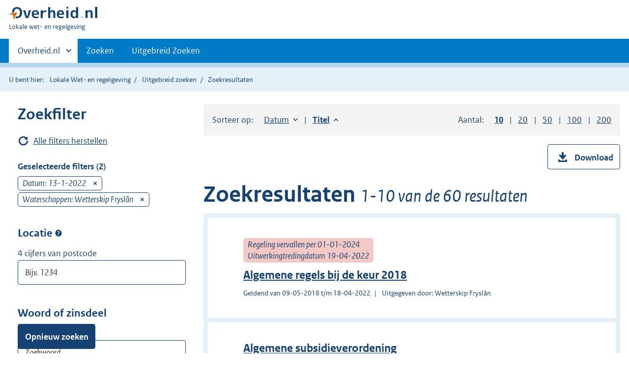

--- FILE ---
content_type: text/html;charset=utf-8
request_url: https://lokaleregelgeving.overheid.nl/ZoekResultaat?datumrange=op&datumop=13-1-2022&date-input--2=13-1-2022&waterschappen=Wetterskip%20Frysl%C3%A2n&sort=title-asc&page=1
body_size: 8328
content:
<!DOCTYPE HTML>
<html lang="nl">
   <head>
      <meta name="google-site-verification" content="ZwCymQU7dIBff9xaO68Ru8RXxJkE8uTM3tzRKLiDz4Y">
      <meta name="google-site-verification" content="Rno7Qhrz5aprfIEGOfFjMeIBYPOk8KyrfPBKExNMCLA">
      <meta name="google-site-verification" content="Wp-HgLO7ykWccI5p-xpXq1s_C8YHT0OnSasWHMRSiXc">
      <title>Zoekresultaten | Lokale wet- en regelgeving</title>
      <script>document.documentElement.className = 'has-js';</script>
      
      <meta charset="utf-8">
      <meta http-equiv="X-UA-Compatible" content="IE=edge">
      <meta name="viewport" content="width=device-width,initial-scale=1">
      <meta name="DCTERMS.type" scheme="OVERHEID.informatietype" content="webpagina">
      <meta name="DCTERMS.language" scheme="XSD.language" content="nl-NL">
      <meta name="DCTERMS.modified" scheme="XSD.date" content="2026-01-20">
      <meta name="DCTERMS.identifier" scheme="XSD.anyURI" content="http://lokaleregelgeving.overheid.nl/ZoekResultaat?datumrange=op&amp;datumop=13-1-2022&amp;date-input--2=13-1-2022&amp;waterschappen=Wetterskip%20Frysl%C3%A2n&amp;sort=title-asc&amp;page=1">
      <meta name="DCTERMS.creator" scheme="OVERHEID.ministerie" content="Ministerie van Binnenlandse Zaken en Koninkrijksrelaties">
      <meta name="DCTERMS.description" content="Zoeken in de volledige teksten van algemeen verbindende voorschriften, beleidsregels en andere besluiten van lokale overheden.">
      <meta name="DCTERMS.title" content="Zoekresultaat regelingen">
      <link rel="stylesheet" title="default" href="/cb-common/2.0.0/css/main.css?v115">
      <link rel="stylesheet" href="/cb-common/2.0.0/css/print.css?v115">
      <link rel="stylesheet" href="/cb-common/2.0.0/css/common.css?v115">
      <link rel="shortcut icon" href="/cb-common/misc/favicon.ico?v115" type="image/vnd.microsoft.icon">
      <link rel="stylesheet" href="/css/cvdr.css?v115">
   </head>
   <body class="preview"><!--Start Piwik PRO Tag Manager code--><script type="text/javascript">
    (function(window, document, dataLayerName, id) {
    window[dataLayerName]=window[dataLayerName]||[],window[dataLayerName].push({start:(new Date).getTime(),event:"stg.start"});var scripts=document.getElementsByTagName('script')[0],tags=document.createElement('script');
    function stgCreateCookie(a,b,c){var d="";if(c){var e=new Date;e.setTime(e.getTime()+24*c*60*60*1e3),d="; expires="+e.toUTCString()}document.cookie=a+"="+b+d+"; path=/"}
    var isStgDebug=(window.location.href.match("stg_debug")||document.cookie.match("stg_debug"))&&!window.location.href.match("stg_disable_debug");stgCreateCookie("stg_debug",isStgDebug?1:"",isStgDebug?14:-1);
    var qP=[];dataLayerName!=="dataLayer"&&qP.push("data_layer_name="+dataLayerName),isStgDebug&&qP.push("stg_debug");var qPString=qP.length>0?("?"+qP.join("&")):"";
    tags.async=!0,tags.src="https://koop.piwik.pro/containers/"+id+".js"+qPString,scripts.parentNode.insertBefore(tags,scripts);
    !function(a,n,i){a[n]=a[n]||{};for(var c=0;c<i.length;c++)!function(i){a[n][i]=a[n][i]||{},a[n][i].api=a[n][i].api||function(){var a=[].slice.call(arguments,0);"string"==typeof a[0]&&window[dataLayerName].push({event:n+"."+i+":"+a[0],parameters:[].slice.call(arguments,1)})}}(i[c])}(window,"ppms",["tm","cm"]);
    })(window, document, 'dataLayer', '074a5050-2272-4f8a-8a07-a14db33f270b');
  </script>
      <!--End Piwik PRO Tag Manager code--><!--Geen informatiemelding.--><div class="skiplinks container"><a href="#content">Direct naar content</a><a href="#search">Direct zoeken</a></div>
      <header class="header">
         <div class="header__start">
            <div class="container"><button type="button" class="hidden-desktop button button--icon-hamburger" data-handler="toggle-nav" aria-controls="nav" aria-expanded="false">Menu</button><div class="logo "><a href="https://www.overheid.nl"><img src="/cb-common/2.0.0/images/logo.svg" alt="Logo Overheid.nl, ga naar de startpagina"></a><p class="logo__you-are-here"><span class="visually-hidden">U bent hier:</span><span>Lokale wet- en regelgeving</span></p>
               </div>
            </div>
         </div>
         <nav class="header__nav header__nav--closed" id="nav">
            <h2 class="visually-hidden">Primaire navigatie</h2>
            <div class="container">
               <ul class="header__primary-nav list list--unstyled">
                  <li class="hidden-mobile"><a href="#other-sites" data-handler="toggle-other-sites" data-decorator="init-toggle-other-sites" aria-controls="other-sites" aria-expanded="false"><span class="visually-hidden">Andere sites binnen </span>Overheid.nl
                        </a></li>
                  <li><a href="/zoeken" class="">Zoeken</a></li>
                  <li><a href="/ZoekUitgebreid?datumop=20-1-2026" class="">Uitgebreid Zoeken</a></li>
               </ul><a href="#other-sites" class="hidden-desktop" data-handler="toggle-other-sites" data-decorator="init-toggle-other-sites" aria-controls="other-sites" aria-expanded="false"><span class="visually-hidden">Andere sites binnen </span>Overheid.nl
                  </a></div>
         </nav>
      </header>
      <div class="header__more header__more--closed" id="other-sites" aria-hidden="true">
         <div class="container columns">
            <div>
               <h2>Berichten over uw Buurt</h2>
               <p>Zoals vergunningen, bouwplannen en lokale regelgeving</p>
               <ul class="list list--linked">
                  <li><a href="https://www.overheid.nl/berichten-over-uw-buurt/rondom-uw-woonadres">Rondom uw woonadres</a></li>
                  <li><a href="https://www.overheid.nl/berichten-over-uw-buurt">Rondom een zelfgekozen adres</a></li>
               </ul>
            </div>
            <div>
               <h2>Dienstverlening</h2>
               <p>Zoals belastingen, uitkeringen en subsidies.</p>
               <ul class="list list--linked">
                  <li><a href="https://www.overheid.nl/dienstverlening">Naar dienstverlening</a></li>
               </ul>
            </div>
            <div>
               <h2>Beleid &amp; regelgeving</h2>
               <p>Officiële publicaties van de overheid.</p>
               <ul class="list list--linked">
                  <li><a href="https://www.overheid.nl/beleid-en-regelgeving">Naar beleid &amp; regelgeving</a></li>
               </ul>
            </div>
            <div>
               <h2>Contactgegevens overheden</h2>
               <p>Adressen en contactpersonen van overheidsorganisaties.</p>
               <ul class="list list--linked">
                  <li><a href="https://organisaties.overheid.nl">Naar overheidsorganisaties</a></li>
               </ul>
            </div>
         </div>
      </div>
      <div class="row row--page-opener">
         <div class="container">
            <div class="breadcrumb">
               <p>U bent hier:</p>
               <ol>
                  <li><a href="/">Lokale Wet- en regelgeving</a></li>
                  <li><a href="/ZoekUitgebreid?datumop=20-1-2026">Uitgebreid zoeken</a></li>
                  <li>Zoekresultaten</li>
               </ol>
            </div>
         </div>
      </div>
      <div class="container columns columns--sidebar">
         <div class="columns--sidebar__sidebar" role="complementary" data-decorator="add-mobile-foldability" id="toggleable-1">
            <div data-decorator="init-fixedbottom-button" id="search">
               <h2>Zoekfilter</h2>
               <div class="row">
                  <p class="row"><a href="/ZoekResultaat?datumop=20-1-2026" class="icon icon--refresh">Alle filters herstellen</a></p>
               </div>
               <div class="form__row form__row--large">
                  <h3 class="h4">Geselecteerde filters (2)</h3>
                  <div data-decorator="showmoreless" data-config="{ &#34;amount&#34;: 3 }">
                     <ul class="list list--unstyled">
                        <li>
                           <div class="form__selectedfilter">Datum: 13-1-2022<a href="/ZoekResultaat?datumrange=op&amp;date-input--2=13-1-2022&amp;waterschappen=Wetterskip%20Frysl%C3%A2n&amp;sort=title-asc" class="form__selectedfilter__remove"><span class="visually-hidden">verwijder</span></a></div>
                        </li>
                        <li>
                           <div class="form__selectedfilter">Waterschappen: Wetterskip Fryslân<a href="/ZoekResultaat?datumrange=op&amp;datumop=13-1-2022&amp;date-input--2=13-1-2022&amp;sort=title-asc" class="form__selectedfilter__remove"><span class="visually-hidden">verwijder</span></a></div>
                        </li>
                     </ul>
                  </div>
               </div>
               <form id="searchform" method="GET" action="/ZoekResultaat" class="form" data-decorator="init-form-validation" data-config="{&#34;showSummary&#34;:false}">
                  <fieldset>
                     <fieldset>
                        <legend>Locatie<span class="tooltip " data-decorator="tooltip"><button type="button" aria-label="Postcode" aria-describedby="tooltip-locatie" aria-expanded="false" class="tooltip__trigger">Postcode</button><span role="tooltip" id="tooltip-locatie" class="tooltip__content">Locatie zoekt de regelingen van alle organisaties die betrekking hebben op de
                                 postcode. Dus gemeente, provincie, waterschap, en regionale samenwerkingsorganen.</span></span></legend>
                        <div class="form__row"><label for="input-text-locatie" class="form__label">4 cijfers van postcode</label><input type="text" id="input-text-locatie" name="locatie" class="input input-text   " aria-invalid="false" placeholder="Bijv. 1234" value="" pattern="^\d{4}$" title="Zoek alleen met de vier cijfers van de postcode."></div>
                     </fieldset>
                  </fieldset>
                  <fieldset>
                     <legend>Woord of zinsdeel</legend>
                     <div class="form__row"><label for="input-text-titel" class="form__label">Zoekwoord in titel</label><input type="text" id="input-text-titel" name="titel" class="input input-text   " aria-invalid="false" placeholder="Zoekwoord" value=""></div>
                     <div class="form__row"><label for="input-text-tekst" class="form__label">Woord in tekst</label><input type="text" id="input-text-tekst" name="tekst" class="input input-text   " aria-invalid="false" placeholder="Zoekwoord" value=""></div>
                     <div class="form__row"><label for="input-text-wti" class="form__label">Wetstechnische gegevens</label><input type="text" id="input-text-wti" name="wti" class="input input-text   " aria-invalid="false" placeholder="Zoekwoord" value=""></div>
                  </fieldset>
                  <fieldset>
                     <legend>Geldigheid</legend>
                     <div class="form__row">
                        <div data-decorator="init-form-conditionals">
                           <div id="citem-1" role="region" class="js-form-conditionals__citem">
                              <div class="form__row"><label for="datumrange" class="form__label form__label-- ">Periode</label><span class="tooltip " data-decorator="tooltip"><button type="button" aria-label="Moment" aria-describedby="ttd243621820e252" aria-expanded="false" class="tooltip__trigger">Moment</button><span role="tooltip" id="ttd243621820e252" class="tooltip__content">Kies een moment/periode waarin de regeling van toepasing is.</span></span><div class="select-custom "><select id="datumrange" name="datumrange">
                                       <option value="alle" id="1" data-linkedto="1">Alle datums</option>
                                       <option value="op" id="2" data-linkedto="2" selected="selected">Op datum</option></select></div>
                              </div>
                           </div>
                           <div id="citem-2" role="region" class="js-form-conditionals__citem">
                              <div class="form__row">
                                 <div class="datepicker"><input id="input--2" type="date" name="datumop" value="13-1-2022" data-date="13-1-2022" class="datepicker__input " date-format="dd-mm-yy" data-decorator="init-datepicker" data-placeholder="dd-mm-yyyy" aria-label="Datum op" data-config="{ &#34;dateFormat&#34; : &#34;dd-mm-yy&#34;, &#34;yearrange&#34;: &#34;c-50:c+0&#34; }"></div>
                              </div>
                           </div>
                           <div id="citem-3" role="region" class="js-form-conditionals__citem"></div>
                        </div>
                     </div>
                  </fieldset>
                  <fieldset>
                     <legend>Organisaties</legend>
                     <div class="form__row"></div>
                     <div class="form__row"></div>
                     <div class="form__row">
                        <h3 class="form__sublegend">Waterschappen</h3>
                        <div class="subselection " data-decorator="init-form-subselection " data-config="{ &#34;type&#34;: &#34;span&#34;, &#34;triggerOnChangeText&#34;: &#34;Selecteer waterschappen&#34;, &#34;maxShow&#34;: &#34;3&#34; }">
                           <div class="subselection__summary "></div>
                           <div id="modal-ss-waterschappen" class="modal modal--fixedpane modal--off-screen" hidden="hidden" role="alert">
                              <div class="modal__inner">
                                 <div class="modal__content">
                                    <h2>Selecteer waterschappen</h2>
                                    <div class="" data-decorator="init-filter-results">
                                       <div class="form__row form__row--medium"><label class="form__label form__label--accent visually-hidden" for="filter-id--ss-waterschappen"></label><div class="relative"><input type="text" aria-controls="resultfilter-ss-waterschappen" name="filter-id--ss-waterschappen" id="filter-id--ss-waterschappen" class="js-filterresults__input input-text input-text--searchmedium" data-decorator="toggle-remove-visibility" placeholder="Type hier de naam van een waterschap"><a href="#" class="input-text__remove invisible" data-handler="empty-input"><span class="visually-hidden">Wis waarde</span></a></div>
                                       </div><button type="button" class="button js-filterresults__btn-selectall" data-label="Selecteer alle waterschappen">Selecteer alle waterschappen</button><fieldset class="js-filterresults__results" role="region" id="resultfilter-ss-waterschappen" aria-live="polite">
                                          <p class="form__label"></p>
                                          <ul class="list--unstyled">
                                             <li class=" js-filterresults__result">
                                                <div class="input-checkbox"><input class="checkbox__input" type="checkbox" id="option-d243621816e1082" name="waterschappen" value="Wetterskip Fryslân" checked="checked"><label class="checkbox__label" for="option-d243621816e1082">Wetterskip Fryslân (60)</label></div>
                                             </li>
                                          </ul>
                                          <p class="form__label"></p>
                                       </fieldset>
                                       <legend class="visually-hidden">Selecteer waterschappen</legend>
                                    </div>
                                    <div class="modal__buttonpane"><button type="button" class="icon icon--refresh formreset-resetlink">Reset formulier</button><button type="submit" class="button button--primary">Opnieuw zoeken</button></div><button type="button" data-handler="close-modal" class="modal__close">Afbreken</button></div>
                              </div>
                           </div><button type="button" id="id-ss-waterschappen" data-handler="open-modal" data-modal="modal-ss-waterschappen" class="subselection__trigger">Selecteer waterschappen</button></div>
                     </div>
                     <div class="form__row"></div>
                     <div class="form__row"></div>
                     <div class="form__row">
                        <div class="form__row">
                           <div class="input-checkbox"><input class="checkbox__input" type="checkbox" id="sint-maarten-option-checkbox" name="koninkrijksdeel" value="Sint Maarten"><label class="checkbox__label" for="sint-maarten-option-checkbox"><span class="js-normal-text">Sint Maarten</span></label></div>
                        </div>
                     </div>
                  </fieldset>
                  <fieldset>
                     <legend>Onderwerpen</legend>
                     <div class="form__row">
                        <div class="subselection " data-decorator="init-form-subselection " data-config="{ &#34;type&#34;: &#34;span&#34;, &#34;triggerOnChangeText&#34;: &#34;Selecteer onderwerpen&#34;, &#34;maxShow&#34;: &#34;3&#34; }">
                           <div class="subselection__summary "></div>
                           <div id="modal-ss-onderwerpen" class="modal modal--fixedpane modal--off-screen" hidden="hidden" role="alert">
                              <div class="modal__inner">
                                 <div class="modal__content">
                                    <h2>Selecteer onderwerpen</h2>
                                    <div class="" data-decorator="init-filter-results">
                                       <div class="form__row form__row--medium"><label class="form__label form__label--accent visually-hidden" for="filter-id--ss-onderwerpen"></label><div class="relative"><input type="text" aria-controls="resultfilter-ss-onderwerpen" name="filter-id--ss-onderwerpen" id="filter-id--ss-onderwerpen" class="js-filterresults__input input-text input-text--searchmedium" data-decorator="toggle-remove-visibility" placeholder="Type hier een onderwerp"><a href="#" class="input-text__remove invisible" data-handler="empty-input"><span class="visually-hidden">Wis waarde</span></a></div>
                                       </div><button type="button" class="button js-filterresults__btn-selectall" data-label="Selecteer alle onderwerpen">Selecteer alle onderwerpen</button><fieldset class="js-filterresults__results" role="region" id="resultfilter-ss-onderwerpen" aria-live="polite">
                                          <p class="form__label"></p>
                                          <ul class="list--unstyled">
                                             <li class=" js-filterresults__result">
                                                <div class="input-checkbox"><input class="checkbox__input" type="checkbox" id="option-d243621816e1008" name="onderwerpen" value="bestuur en recht"><label class="checkbox__label" for="option-d243621816e1008">Bestuur en recht (53)</label></div>
                                             </li>
                                             <li class=" js-filterresults__result">
                                                <div class="input-checkbox"><input class="checkbox__input" type="checkbox" id="option-d243621816e1019" name="onderwerpen" value="financiën en economie"><label class="checkbox__label" for="option-d243621816e1019">Financiën en economie (3)</label></div>
                                             </li>
                                             <li class=" js-filterresults__result">
                                                <div class="input-checkbox"><input class="checkbox__input" type="checkbox" id="option-d243621816e1030" name="onderwerpen" value="milieu"><label class="checkbox__label" for="option-d243621816e1030">Milieu (15)</label></div>
                                             </li>
                                          </ul>
                                          <p class="form__label"></p>
                                       </fieldset>
                                       <legend class="visually-hidden">Selecteer onderwerpen</legend>
                                    </div>
                                    <div class="modal__buttonpane"><button type="button" class="icon icon--refresh formreset-resetlink">Reset formulier</button><button type="submit" class="button button--primary">Opnieuw zoeken</button></div><button type="button" data-handler="close-modal" class="modal__close">Afbreken</button></div>
                              </div>
                           </div><button type="button" id="id-ss-onderwerpen" data-handler="open-modal" data-modal="modal-ss-onderwerpen" class="subselection__trigger">Selecteer onderwerpen</button></div>
                     </div>
                  </fieldset>
                  <div class="form__row form__row--large">
                     <fieldset id="fieldset-regelingen-volgens-indeling">
                        <legend>Regelingen volgens indeling<span class="tooltip " data-decorator="tooltip"><button type="button" aria-label="" aria-describedby="ttd243621820e414" aria-expanded="false" class="tooltip__trigger"></button><span role="tooltip" id="ttd243621820e414" class="tooltip__content">Voor alle nieuwe regelingen m.i.v. 20/11/2023 is deze indeling beschikbaar.
                                 Regelingen die voor 20/11/2023 in DRP zijn ingevoerd, vallen voorlopig onder &#39;overig&#39;.
                                 Op termijn zullen deze ook de juiste indeling krijgen.</span></span></legend>
                        <div class="form__row">
                           <div class="input-radio"><input class="radio__input" value="" type="radio" id="indeling-option-1" name="indeling" checked="checked"><label class="radio__label" for="indeling-option-1">Alle</label></div>
                           <div class="input-radio"><input class="radio__input" value="beleidsregel" type="radio" id="indeling-option-2" name="indeling"><label class="radio__label" for="indeling-option-2">Beleidsregels</label></div>
                           <div class="input-radio"><input class="radio__input" value="verordening overig" type="radio" id="indeling-option-3" name="indeling"><label class="radio__label" for="indeling-option-3">Verordeningen en overig</label></div>
                        </div>
                        <div class="form__row">
                           <div class="input-checkbox"><input class="checkbox__input" type="checkbox" id="omgevingswet-option-checkbox" name="omgevingswet" value="ja"><label class="checkbox__label" for="omgevingswet-option-checkbox"><span class="js-normal-text">Alleen regelingen onder de Omgevingswet</span></label></div>
                        </div>
                     </fieldset>
                  </div><button type="submit" class="js-fixedbottom-button__button modal-sidebar__submit button button--primary" hidden="hidden" data-decorator="init-sticky" data-config="{&#34;position&#34;:&#34;bottom&#34;}">Opnieuw zoeken</button></form>
            </div>
         </div>
         <div id="content" role="main">
            <div class="sort">
               <div class="columns">
                  <div class="column column-d-7">Sorteer op: 
                     <ul class="sort__options" role="list" aria-label="Lijst met sorteer opties.">
                        <li role="listitem"><a href="/ZoekResultaat?datumrange=op&amp;datumop=13-1-2022&amp;date-input--2=13-1-2022&amp;waterschappen=Wetterskip%20Frysl%C3%A2n&amp;sort=date-desc" class="sort--descending " aria-current="false"><span class="visually-hidden">Sorteer op: </span>Datum<span class="visually-hidden"> aflopend</span></a></li>
                        <li role="listitem"><a href="/ZoekResultaat?datumrange=op&amp;datumop=13-1-2022&amp;date-input--2=13-1-2022&amp;waterschappen=Wetterskip%20Frysl%C3%A2n&amp;sort=title-desc" class="sort--ascending is-active" aria-current="true"><span class="visually-hidden">Sorteer op: </span>Titel<span class="visually-hidden"> aflopend</span></a></li>
                     </ul>
                  </div>
                  <div class="column column-d-5 d-align-right">Aantal: 
                     <ul class="sort__options">
                        <li><a href="/ZoekResultaat?datumrange=op&amp;datumop=13-1-2022&amp;date-input--2=13-1-2022&amp;waterschappen=Wetterskip%20Frysl%C3%A2n&amp;sort=title-asc&amp;count=10" aria-current="true" role="button" class="is-active"><span class="visually-hidden">Toon </span>10<span class="visually-hidden"> resultaten per pagina</span></a></li>
                        <li><a href="/ZoekResultaat?datumrange=op&amp;datumop=13-1-2022&amp;date-input--2=13-1-2022&amp;waterschappen=Wetterskip%20Frysl%C3%A2n&amp;sort=title-asc&amp;count=20" aria-current="false" role="button"><span class="visually-hidden">Toon </span>20<span class="visually-hidden"> resultaten per pagina</span></a></li>
                        <li><a href="/ZoekResultaat?datumrange=op&amp;datumop=13-1-2022&amp;date-input--2=13-1-2022&amp;waterschappen=Wetterskip%20Frysl%C3%A2n&amp;sort=title-asc&amp;count=50" aria-current="false" role="button"><span class="visually-hidden">Toon </span>50<span class="visually-hidden"> resultaten per pagina</span></a></li>
                        <li><a href="/ZoekResultaat?datumrange=op&amp;datumop=13-1-2022&amp;date-input--2=13-1-2022&amp;waterschappen=Wetterskip%20Frysl%C3%A2n&amp;sort=title-asc&amp;count=100" aria-current="false" role="button"><span class="visually-hidden">Toon </span>100<span class="visually-hidden"> resultaten per pagina</span></a></li>
                        <li><a href="/ZoekResultaat?datumrange=op&amp;datumop=13-1-2022&amp;date-input--2=13-1-2022&amp;waterschappen=Wetterskip%20Frysl%C3%A2n&amp;sort=title-asc&amp;count=200" aria-current="false" role="button"><span class="visually-hidden">Toon </span>200<span class="visually-hidden"> resultaten per pagina</span></a></li>
                     </ul>
                  </div>
               </div>
            </div>
            <div class="column align-right">
               <form action="/ZoekResultaat/Download?datumrange=op&amp;datumop=13-1-2022&amp;date-input--2=13-1-2022&amp;waterschappen=Wetterskip%20Frysl%C3%A2n&amp;sort=title-asc&amp;page=1" method="POST"><button class="button button--icon-download" type="submit"><span class="button__label">Download</span></button></form>
            </div>
            <h1 class="h1 h1--slim">Zoekresultaten <span class="h1__sub">1-10 van de 60 resultaten</span></h1>
            <div class="result--list result--list--wide">
               <ul>
                  <li class="item">
                     <div class="item-header">
                        <h2 class="result--title "><a href="/CVDR678984/1">Algemene regels bij de keur 2018</a></h2>
                        <p class="result--label"><i><span class="label label--danger">Regeling vervallen per 01-01-2024<br>Uitwerkingtredingdatum 19-04-2022</span></i></p>
                     </div>
                     <ul class="list--metadata">
                        <li>Geldend van 09-05-2018 t/m 18-04-2022</li>
                        <li>Uitgegeven door: Wetterskip Fryslân</li>
                     </ul>
                  </li>
                  <li class="item">
                     <div class="item-header">
                        <h2 class="result--title "><a href="/CVDR29406/2">Algemene subsidieverordening</a></h2>
                     </div>
                     <ul class="list--metadata">
                        <li>Geldend van 11-06-2007 t/m heden</li>
                        <li>Uitgegeven door: Wetterskip Fryslân</li>
                     </ul>
                  </li>
                  <li class="item">
                     <div class="item-header">
                        <h2 class="result--title "><a href="/CVDR679586/1">Algemene voorwaarden Laboratorium van Wetterskip Fryslân (AVLW-2106)</a></h2>
                        <p class="result--label"><i><span class="label label--danger">Regeling vervallen per 11-06-2024<br>Uitwerkingtredingdatum 11-06-2024</span></i></p>
                     </div>
                     <ul class="list--metadata">
                        <li>Geldend van 29-11-2016 t/m 10-06-2024</li>
                        <li>Uitgegeven door: Wetterskip Fryslân</li>
                     </ul>
                  </li>
                  <li class="item">
                     <div class="item-header">
                        <h2 class="result--title "><a href="/CVDR680281/1">Algemene Waterschapsinkoopvoorwaarden voor het verstrekken van opdrachten tot
                              het verrichten van diensten 2018 (AWVODI-2018)</a></h2>
                     </div>
                     <ul class="list--metadata">
                        <li>Geldend van 27-08-2018 t/m heden</li>
                        <li>Uitgegeven door: Wetterskip Fryslân</li>
                     </ul>
                  </li>
                  <li class="item">
                     <div class="item-header">
                        <h2 class="result--title "><a href="/CVDR680282/1">Algemene Waterschapsinkoopvoorwaarden voor leveringen 2018 (AWIV-2018)</a></h2>
                     </div>
                     <ul class="list--metadata">
                        <li>Geldend van 27-08-2018 t/m heden</li>
                        <li>Uitgegeven door: Wetterskip Fryslân</li>
                     </ul>
                  </li>
                  <li class="item">
                     <div class="item-header">
                        <h2 class="result--title "><a href="/CVDR607521/1">Archiefverordening Wetterskip Fryslân 2018</a></h2>
                     </div>
                     <ul class="list--metadata">
                        <li>Geldend van 01-01-2018 t/m heden</li>
                        <li>Uitgegeven door: Wetterskip Fryslân</li>
                     </ul>
                  </li>
                  <li class="item">
                     <div class="item-header">
                        <h2 class="result--title "><a href="/CVDR676228/1">Baggerbeleid Wetterskip Fryslân</a></h2>
                     </div>
                     <ul class="list--metadata">
                        <li>Geldend van 16-02-2021 t/m heden</li>
                        <li>Uitgegeven door: Wetterskip Fryslân</li>
                     </ul>
                  </li>
                  <li class="item">
                     <div class="item-header">
                        <h2 class="result--title "><a href="/CVDR679003/1">Beheernota Waterkeringen 2019</a></h2>
                     </div>
                     <ul class="list--metadata">
                        <li>Geldend van 12-02-2019 t/m heden</li>
                        <li>Uitgegeven door: Wetterskip Fryslân</li>
                     </ul>
                  </li>
                  <li class="item">
                     <div class="item-header">
                        <h2 class="result--title "><a href="/CVDR661097/1">Beleid en beheernota waterzuiveren Wetterskip Fryslân</a></h2>
                     </div>
                     <ul class="list--metadata">
                        <li>Geldend van 26-02-2019 t/m heden</li>
                        <li>Uitgegeven door: Wetterskip Fryslân</li>
                     </ul>
                  </li>
                  <li class="item">
                     <div class="item-header">
                        <h2 class="result--title "><a href="/CVDR679523/1">Beleid voor vergunningverlening bij primaire en secundaire waterkeringen 2013</a></h2>
                     </div>
                     <ul class="list--metadata">
                        <li>Geldend van 16-03-2013 t/m heden</li>
                        <li>Uitgegeven door: Wetterskip Fryslân</li>
                     </ul>
                  </li>
               </ul>
            </div>
            <div class="pull-right">
               <div class="pagination">
                  <div class="pagination__index">
                     <ul>
                        <li class="active" aria-current="page"><span class="visually-hidden">Pagina: </span>1</li>
                        <li><a href="/ZoekResultaat?datumrange=op&amp;datumop=13-1-2022&amp;date-input--2=13-1-2022&amp;waterschappen=Wetterskip%20Frysl%C3%A2n&amp;sort=title-asc&amp;page=2"><span class="visually-hidden">Pagina: </span>2</a></li>
                        <li>...</li>
                        <li><a href="/ZoekResultaat?datumrange=op&amp;datumop=13-1-2022&amp;date-input--2=13-1-2022&amp;waterschappen=Wetterskip%20Frysl%C3%A2n&amp;sort=title-asc&amp;page=6"><span class="visually-hidden">Pagina: </span>6</a></li>
                        <li class="next"><a href="/ZoekResultaat?datumrange=op&amp;datumop=13-1-2022&amp;date-input--2=13-1-2022&amp;waterschappen=Wetterskip%20Frysl%C3%A2n&amp;sort=title-asc&amp;page=2"><span class="">Volgende pagina zoekresultaten</span></a></li>
                     </ul>
                  </div>
               </div>
            </div>
         </div>
      </div>
      <div class="footer row--footer" role="contentinfo">
         <div class="container columns">
            <div>
               <div>
                  <ul class="list list--linked">
                     <li class="list__item"><a href="https://www.overheid.nl/over-deze-site">Over deze website</a></li>
                     <li class="list__item"><a href="https://www.overheid.nl/contact/reageren-op-wet-en-regelgeving">Contact</a></li>
                     <li class="list__item"><a href="https://www.overheid.nl/english" lang="en">English</a></li>
                     <li class="list__item"><a href="https://www.overheid.nl/help/lokale-wet-en-regelgeving">Help</a></li>
                     <li class="list__item"><a href="https://www.overheid.nl/help/zoeken">Zoeken</a></li>
                  </ul>
               </div>
            </div>
            <div>
               <div>
                  <ul class="list list--linked">
                     <li class="list__item"><a href="https://www.overheid.nl/informatie-hergebruiken">Informatie
                           hergebruiken</a></li>
                     <li class="list__item"><a href="https://www.overheid.nl/privacy-statement">Privacy en cookies</a></li>
                     <li class="list__item"><a href="https://www.overheid.nl/toegankelijkheid">Toegankelijkheid</a></li>
                     <li class="list__item"><a href="https://www.overheid.nl/sitemap">Sitemap</a></li>
                     <li class="list__item"><a href="https://www.ncsc.nl/contact/kwetsbaarheid-melden">Kwetsbaarheid melden</a></li>
                  </ul>
               </div>
            </div>
            <div>
               <div>
                  <ul class="list list--linked">
                     <li class="list__item"><a href="https://data.overheid.nl/">Open data</a></li>
                     <li class="list__item"><a href="https://linkeddata.overheid.nl/">Linked Data Overheid</a></li>
                     <li class="list__item"><a href="https://puc.overheid.nl/">PUC Open Data</a></li>
                  </ul>
               </div>
            </div>
            <div>
               <div>
                  <ul class="list list--linked">
                     <li class="list__item"><a href="https://mijn.overheid.nl">MijnOverheid.nl</a></li>
                     <li class="list__item"><a href="https://www.rijksoverheid.nl">Rijksoverheid.nl</a></li>
                     <li class="list__item"><a href="https://ondernemersplein.nl">Ondernemersplein.nl</a></li>
                     <li class="list__item"><a href="https://www.werkenbijdeoverheid.nl">Werkenbijdeoverheid.nl</a></li>
                  </ul>
               </div>
            </div>
         </div>
      </div><script src="/cb-common/2.0.0/js/main.js?v115"></script><script src="/cb-common/2.0.0/js/sessionStorage.js?v115"></script><script src="/js/cvdr.js?v115"></script><script>var cookies = ['searchQueryString=P2RhdHVtcmFuZ2U9b3AmZGF0dW1vcD0xMy0xLTIwMjImZGF0ZS1pbnB1dC0tMj0xMy0xLTIwMjImd2F0ZXJzY2hhcHBlbj1XZXR0ZXJza2lwJTIwRnJ5c2wlQzMlQTJuJnNvcnQ9dGl0bGUtYXNjJnBhZ2U9MQ==;expires=-1'];</script></body>
   <!-- v1.15.1 (a292bde0) --></html>